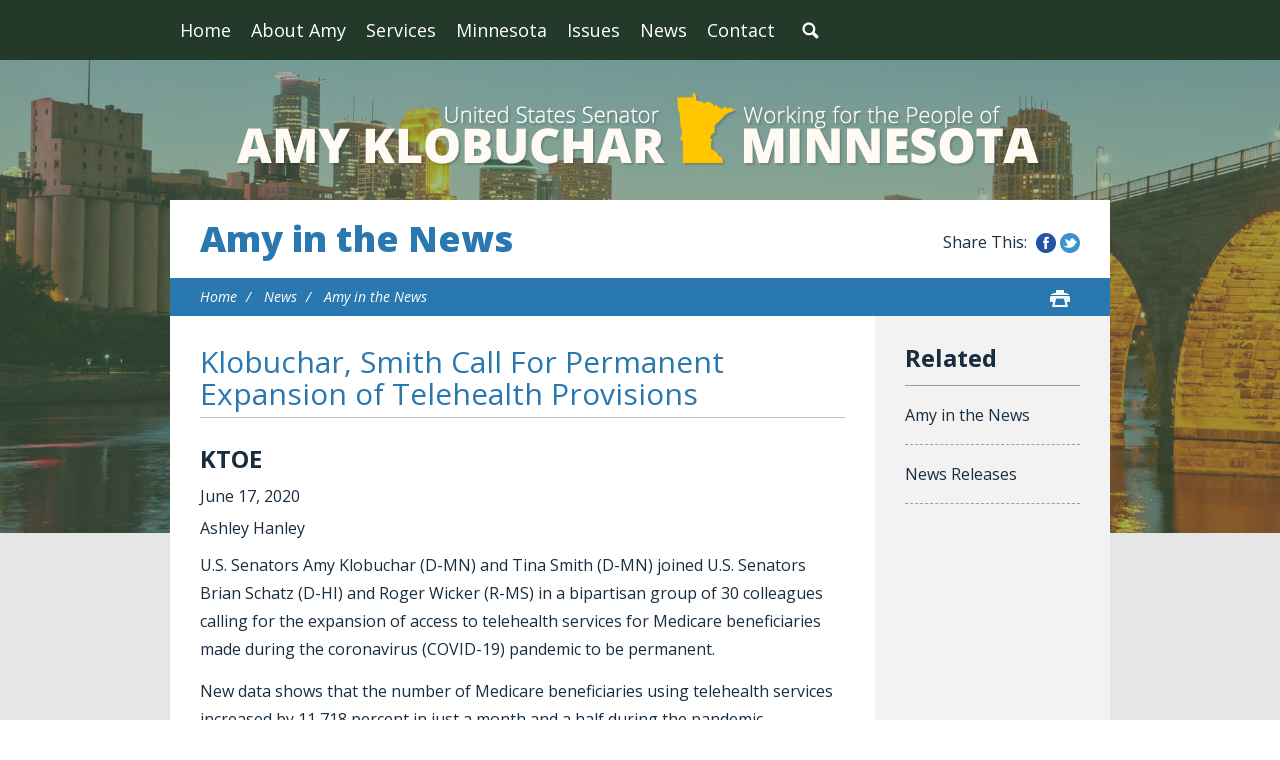

--- FILE ---
content_type: text/html;charset=UTF-8
request_url: https://www.klobuchar.senate.gov/public/index.cfm/2020/6/klobuchar-smith-call-for-permanent-expansion-of-telehealth-provisions
body_size: 8382
content:
<!DOCTYPE html>
<html lang="en">

<head>
		<meta charset="utf-8">

		<title>Klobuchar, Smith Call For Permanent Expansion of Telehealth Provisions - Amy in the News - U.S. Senator Amy Klobuchar</title>

		
			<meta name="datewritten" content="2020-06-17T12:06:00" />
		
		
		
			<meta name="posttype" content="amy-in-the-news" />
		

		
		
		<meta content="width=device-width, initial-scale=1.0" name="viewport" /><meta property="twitter:title" content="Klobuchar, Smith Call For Permanent Expansion of Telehealth Provisions" /><meta property="twitter:description" content="U.S. Senators Amy Klobuchar (D-MN) and Tina Smith (D-MN) joined U.S. Senators Brian Schatz (D-HI) and Roger Wicker (R-MS) in a bipartisan group of 30 colleagues calling for the expansion of access to telehealth services for Medicare beneficiaries made during the coronavirus (COVID-19) pandemic to be permanent.

New data shows that the number of Medicare beneficiaries using telehealth services increased by 11,718 percent in just a month and a half during the pandemic.

&amp;ldquo;Americans have benefited significantly from this expansion of telehealth and have come to rely on its availability,&amp;rdquo; the senators wrote. &amp;ldquo;Congress should expand access to telehealth services on a permanent basis so that telehealth remains an option for all Medicare beneficiaries both now and after the pandemic. Doing so would assure patients that their care will not be interrupted when the pandemic ends. It would also provide certainty to health care providers that the costs to prepare for and use telehealth would be a sound long-term investment.&amp;rdquo;

Earlier this year, Klobuchar and Senator Bob Casey (D-PA) introduced the Advancing Connectivity during the Coronavirus to Ensure Support for Seniors (ACCESS) Act, bipartisan legislation cosponsored by Senator Shelley Moore Capito (R-WV) and endorsed by AARP, that will help protect seniors from risking exposure to the virus when accessing remote health care and connecting with loved ones.  

On March 25, the Senate passed a coronavirus relief package that included two bipartisan pieces of legislation Senator Smith introduced to reauthorize rural and telehealth grant programs. In May, Smith introduced the bipartisan Tele-Mental Health Improvement Act to improve access to tele-mental health care as demand spikes during the coronavirus pandemic. In June, Smith introduced the Health Care at Home Act, which is cosponsored by Klobuchar, to provide telehealth parity for mental and physical health services. This month Senator Smith also introduced the bipartisan Home-Based Tele-mental Health Care Act to establish a tele-mental health demonstration program for people in farming, fishing, and forestry occupations. 

In addition to Klobuchar, Smith, Schatz and Wicker, the letter was also signed by U.S. Senators Ben Cardin (D-MD), Mark Warner (D-VA), Cindy Hyde-Smith (R-MS), Doug Jones (D-AL), Shelley Moore Capito (R-WV), Angus King (I-ME), Bill Cassidy (R-LA), Krysten Sinema (D-AZ), Jeanne Shaheen (D-NH), Susan Collins (R-ME), Jon Tester (D-MT), Mike Rounds (R-SD), Michael Bennet (D-CO), Lisa Murkowski (R-AK), Tim Kaine (D-VA), Tim Scott (R-SC), Jacky Rosen (D-NV), Martha McSally (R-AZ), Maggie Hassan (D-NH), Sheldon Whitehouse (D-RI), Steve Daines (R-MT), Chris Murphy (D-CT), Kevin Cramer (R-ND), Chris Coons (D-CT), Lindsey Graham (R-SC), and Cory Gardner (R-CO).

Full text of the letter can be found HERE and below. 

Dear Majority Leader McConnell and Minority Leader Schumer:

As you continue your work on critical legislation to respond to the COVID-19 crisis, we write to ask that you make permanent the provisions from our bipartisan CONNECT for Health Act that were included in previous COVID-19 legislation.  These provisions have resulted in an important expansion of access to telehealth services for Medicare beneficiaries during the pandemic.

We have long advocated for increasing access to telehealth because of its potential to expand access to health care, reduce costs, and improve health outcomes.  Telehealth has proven to be pivotal for many patients during the current pandemic, ensuring they receive the care they need whi

le reducing the risk of infection and the further spread of COVID-19.  We have all heard from our constituents about how effective and convenient it is.  Expanded Medicare coverage of telehealth services on a permanent basis&amp;mdash;where clinically appropriate and with appropriate guardrails and beneficiary protections in place&amp;mdash;would ensure that telehealth continues to be an option for all Medicare beneficiaries after the pandemic ends.

As you know, the Coronavirus Preparedness and Response Supplemental Appropriations Act, 2020 and the Coronavirus Aid Relief and Economic Security Act included provisions from the CONNECT for Health Act to increase access to telehealth services for Medicare beneficiaries during the COVID-19 pandemic.  Specifically, these laws provide the Secretary of Health and Human Services the authority to waive telehealth requirements under Section 1834(m) of the Social Security Act, allow Federally Qualified Health Centers (FQHCs) and Rural Health Clinics (RHCs) to provide distant site telehealth services, and allow for the use of telehealth to conduct the face-to-face visit required to recertify a patient&amp;rsquo;s eligibility for hospice care.

Because of these new authorities provided by Congress, Medicare has expanded coverage of telehealth services for the duration of the pandemic to include all areas of the country&amp;mdash;as well as allowing a patient&amp;rsquo;s home to serve as an originating site for telehealth.  In addition, more types of health care providers&amp;mdash;including FQHCs and RHCs that provide primary care in rural and underserved areas&amp;mdash;are able to furnish and bill Medicare for telehealth services.  These changes have already contributed to a dramatic increase in the use of telehealth services in Medicare.  Available data show that the number of Medicare beneficiaries using telehealth services during the pandemic increased 11,718 percent in just a month and a half.

Americans have benefited significantly from this expansion of telehealth and have come to rely on its availability.  Congress should expand access to telehealth services on a permanent basis so that telehealth remains an option for all Medicare beneficiaries both now and after the pandemic.  Doing so would assure patients that their care will not be interrupted when the pandemic ends.  It would also provide certainty to health care providers that the costs to prepare for and use telehealth would be a sound long-term investment.

In addition, given the recent flexibilities provided by both Congress and the Centers for Medicare &amp; Medicaid Services and the increased use of telehealth during the pandemic, we believe now is an important time to measure the impact of telehealth on Medicare.  Specifically, the federal government should collect and analyze data on the impact of telehealth on utilization, quality, health outcomes, and spending during the COVID-19 pandemic.  There is currently a scarcity of data available regarding the impact of telehealth on the Medicare program.  This data would assist Congress in crafting additional policies to improve health outcomes and use resources more effectively.

Thank you for your continued leadership during the present crisis.  We look forward to continuing to work together to increase access to telehealth.
" /><meta itemprop="name" content="Klobuchar, Smith Call For Permanent Expansion of Telehealth Provisions" /><meta itemprop="description" content="U.S. Senators Amy Klobuchar (D-MN) and Tina Smith (D-MN) joined U.S. Senators Brian Schatz (D-HI) and Roger Wicker (R-MS) in a bipartisan group of 30 colleagues calling for the expansion of access to telehealth services for Medicare beneficiaries made during the coronavirus (COVID-19) pandemic to be permanent.

New data shows that the number of Medicare beneficiaries using telehealth services increased by 11,718 percent in just a month and a half during the pandemic.

&amp;ldquo;Americans have benefited significantly from this expansion of telehealth and have come to rely on its availability,&amp;rdquo; the senators wrote. &amp;ldquo;Congress should expand access to telehealth services on a permanent basis so that telehealth remains an option for all Medicare beneficiaries both now and after the pandemic. Doing so would assure patients that their care will not be interrupted when the pandemic ends. It would also provide certainty to health care providers that the costs to prepare for and use telehealth would be a sound long-term investment.&amp;rdquo;

Earlier this year, Klobuchar and Senator Bob Casey (D-PA) introduced the Advancing Connectivity during the Coronavirus to Ensure Support for Seniors (ACCESS) Act, bipartisan legislation cosponsored by Senator Shelley Moore Capito (R-WV) and endorsed by AARP, that will help protect seniors from risking exposure to the virus when accessing remote health care and connecting with loved ones.  

On March 25, the Senate passed a coronavirus relief package that included two bipartisan pieces of legislation Senator Smith introduced to reauthorize rural and telehealth grant programs. In May, Smith introduced the bipartisan Tele-Mental Health Improvement Act to improve access to tele-mental health care as demand spikes during the coronavirus pandemic. In June, Smith introduced the Health Care at Home Act, which is cosponsored by Klobuchar, to provide telehealth parity for mental and physical health services. This month Senator Smith also introduced the bipartisan Home-Based Tele-mental Health Care Act to establish a tele-mental health demonstration program for people in farming, fishing, and forestry occupations. 

In addition to Klobuchar, Smith, Schatz and Wicker, the letter was also signed by U.S. Senators Ben Cardin (D-MD), Mark Warner (D-VA), Cindy Hyde-Smith (R-MS), Doug Jones (D-AL), Shelley Moore Capito (R-WV), Angus King (I-ME), Bill Cassidy (R-LA), Krysten Sinema (D-AZ), Jeanne Shaheen (D-NH), Susan Collins (R-ME), Jon Tester (D-MT), Mike Rounds (R-SD), Michael Bennet (D-CO), Lisa Murkowski (R-AK), Tim Kaine (D-VA), Tim Scott (R-SC), Jacky Rosen (D-NV), Martha McSally (R-AZ), Maggie Hassan (D-NH), Sheldon Whitehouse (D-RI), Steve Daines (R-MT), Chris Murphy (D-CT), Kevin Cramer (R-ND), Chris Coons (D-CT), Lindsey Graham (R-SC), and Cory Gardner (R-CO).

Full text of the letter can be found HERE and below. 

Dear Majority Leader McConnell and Minority Leader Schumer:

As you continue your work on critical legislation to respond to the COVID-19 crisis, we write to ask that you make permanent the provisions from our bipartisan CONNECT for Health Act that were included in previous COVID-19 legislation.  These provisions have resulted in an important expansion of access to telehealth services for Medicare beneficiaries during the pandemic.

We have long advocated for increasing access to telehealth because of its potential to expand access to health care, reduce costs, and improve health outcomes.  Telehealth has proven to be pivotal for many patients during the current pandemic, ensuring they receive the care they need whi

le reducing the risk of infection and the further spread of COVID-19.  We have all heard from our constituents about how effective and convenient it is.  Expanded Medicare coverage of telehealth services on a permanent basis&amp;mdash;where clinically appropriate and with appropriate guardrails and beneficiary protections in place&amp;mdash;would ensure that telehealth continues to be an option for all Medicare beneficiaries after the pandemic ends.

As you know, the Coronavirus Preparedness and Response Supplemental Appropriations Act, 2020 and the Coronavirus Aid Relief and Economic Security Act included provisions from the CONNECT for Health Act to increase access to telehealth services for Medicare beneficiaries during the COVID-19 pandemic.  Specifically, these laws provide the Secretary of Health and Human Services the authority to waive telehealth requirements under Section 1834(m) of the Social Security Act, allow Federally Qualified Health Centers (FQHCs) and Rural Health Clinics (RHCs) to provide distant site telehealth services, and allow for the use of telehealth to conduct the face-to-face visit required to recertify a patient&amp;rsquo;s eligibility for hospice care.

Because of these new authorities provided by Congress, Medicare has expanded coverage of telehealth services for the duration of the pandemic to include all areas of the country&amp;mdash;as well as allowing a patient&amp;rsquo;s home to serve as an originating site for telehealth.  In addition, more types of health care providers&amp;mdash;including FQHCs and RHCs that provide primary care in rural and underserved areas&amp;mdash;are able to furnish and bill Medicare for telehealth services.  These changes have already contributed to a dramatic increase in the use of telehealth services in Medicare.  Available data show that the number of Medicare beneficiaries using telehealth services during the pandemic increased 11,718 percent in just a month and a half.

Americans have benefited significantly from this expansion of telehealth and have come to rely on its availability.  Congress should expand access to telehealth services on a permanent basis so that telehealth remains an option for all Medicare beneficiaries both now and after the pandemic.  Doing so would assure patients that their care will not be interrupted when the pandemic ends.  It would also provide certainty to health care providers that the costs to prepare for and use telehealth would be a sound long-term investment.

In addition, given the recent flexibilities provided by both Congress and the Centers for Medicare &amp; Medicaid Services and the increased use of telehealth during the pandemic, we believe now is an important time to measure the impact of telehealth on Medicare.  Specifically, the federal government should collect and analyze data on the impact of telehealth on utilization, quality, health outcomes, and spending during the COVID-19 pandemic.  There is currently a scarcity of data available regarding the impact of telehealth on the Medicare program.  This data would assist Congress in crafting additional policies to improve health outcomes and use resources more effectively.

Thank you for your continued leadership during the present crisis.  We look forward to continuing to work together to increase access to telehealth.
" /><meta itemprop="url" content="https://www.klobuchar.senate.gov/public/index.cfm/2020/6/klobuchar-smith-call-for-permanent-expansion-of-telehealth-provisions" /><meta property="og:site_name" content="U.S. Senator Amy Klobuchar" /><meta property="og:type" content="article" /><meta property="og:title" content="Klobuchar, Smith Call For Permanent Expansion of Telehealth Provisions" /><meta property="og:description" content="U.S. Senators Amy Klobuchar (D-MN) and Tina Smith (D-MN) joined U.S. Senators Brian Schatz (D-HI) and Roger Wicker (R-MS) in a bipartisan group of 30 colleagues calling for the expansion of access to telehealth services for Medicare beneficiaries made during the coronavirus (COVID-19) pandemic to be permanent.

New data shows that the number of Medicare beneficiaries using telehealth services increased by 11,718 percent in just a month and a half during the pandemic.

&amp;ldquo;Americans have benefited significantly from this expansion of telehealth and have come to rely on its availability,&amp;rdquo; the senators wrote. &amp;ldquo;Congress should expand access to telehealth services on a permanent basis so that telehealth remains an option for all Medicare beneficiaries both now and after the pandemic. Doing so would assure patients that their care will not be interrupted when the pandemic ends. It would also provide certainty to health care providers that the costs to prepare for and use telehealth would be a sound long-term investment.&amp;rdquo;

Earlier this year, Klobuchar and Senator Bob Casey (D-PA) introduced the Advancing Connectivity during the Coronavirus to Ensure Support for Seniors (ACCESS) Act, bipartisan legislation cosponsored by Senator Shelley Moore Capito (R-WV) and endorsed by AARP, that will help protect seniors from risking exposure to the virus when accessing remote health care and connecting with loved ones.  

On March 25, the Senate passed a coronavirus relief package that included two bipartisan pieces of legislation Senator Smith introduced to reauthorize rural and telehealth grant programs. In May, Smith introduced the bipartisan Tele-Mental Health Improvement Act to improve access to tele-mental health care as demand spikes during the coronavirus pandemic. In June, Smith introduced the Health Care at Home Act, which is cosponsored by Klobuchar, to provide telehealth parity for mental and physical health services. This month Senator Smith also introduced the bipartisan Home-Based Tele-mental Health Care Act to establish a tele-mental health demonstration program for people in farming, fishing, and forestry occupations. 

In addition to Klobuchar, Smith, Schatz and Wicker, the letter was also signed by U.S. Senators Ben Cardin (D-MD), Mark Warner (D-VA), Cindy Hyde-Smith (R-MS), Doug Jones (D-AL), Shelley Moore Capito (R-WV), Angus King (I-ME), Bill Cassidy (R-LA), Krysten Sinema (D-AZ), Jeanne Shaheen (D-NH), Susan Collins (R-ME), Jon Tester (D-MT), Mike Rounds (R-SD), Michael Bennet (D-CO), Lisa Murkowski (R-AK), Tim Kaine (D-VA), Tim Scott (R-SC), Jacky Rosen (D-NV), Martha McSally (R-AZ), Maggie Hassan (D-NH), Sheldon Whitehouse (D-RI), Steve Daines (R-MT), Chris Murphy (D-CT), Kevin Cramer (R-ND), Chris Coons (D-CT), Lindsey Graham (R-SC), and Cory Gardner (R-CO).

Full text of the letter can be found HERE and below. 

Dear Majority Leader McConnell and Minority Leader Schumer:

As you continue your work on critical legislation to respond to the COVID-19 crisis, we write to ask that you make permanent the provisions from our bipartisan CONNECT for Health Act that were included in previous COVID-19 legislation.  These provisions have resulted in an important expansion of access to telehealth services for Medicare beneficiaries during the pandemic.

We have long advocated for increasing access to telehealth because of its potential to expand access to health care, reduce costs, and improve health outcomes.  Telehealth has proven to be pivotal for many patients during the current pandemic, ensuring they receive the care they need whi

le reducing the risk of infection and the further spread of COVID-19.  We have all heard from our constituents about how effective and convenient it is.  Expanded Medicare coverage of telehealth services on a permanent basis&amp;mdash;where clinically appropriate and with appropriate guardrails and beneficiary protections in place&amp;mdash;would ensure that telehealth continues to be an option for all Medicare beneficiaries after the pandemic ends.

As you know, the Coronavirus Preparedness and Response Supplemental Appropriations Act, 2020 and the Coronavirus Aid Relief and Economic Security Act included provisions from the CONNECT for Health Act to increase access to telehealth services for Medicare beneficiaries during the COVID-19 pandemic.  Specifically, these laws provide the Secretary of Health and Human Services the authority to waive telehealth requirements under Section 1834(m) of the Social Security Act, allow Federally Qualified Health Centers (FQHCs) and Rural Health Clinics (RHCs) to provide distant site telehealth services, and allow for the use of telehealth to conduct the face-to-face visit required to recertify a patient&amp;rsquo;s eligibility for hospice care.

Because of these new authorities provided by Congress, Medicare has expanded coverage of telehealth services for the duration of the pandemic to include all areas of the country&amp;mdash;as well as allowing a patient&amp;rsquo;s home to serve as an originating site for telehealth.  In addition, more types of health care providers&amp;mdash;including FQHCs and RHCs that provide primary care in rural and underserved areas&amp;mdash;are able to furnish and bill Medicare for telehealth services.  These changes have already contributed to a dramatic increase in the use of telehealth services in Medicare.  Available data show that the number of Medicare beneficiaries using telehealth services during the pandemic increased 11,718 percent in just a month and a half.

Americans have benefited significantly from this expansion of telehealth and have come to rely on its availability.  Congress should expand access to telehealth services on a permanent basis so that telehealth remains an option for all Medicare beneficiaries both now and after the pandemic.  Doing so would assure patients that their care will not be interrupted when the pandemic ends.  It would also provide certainty to health care providers that the costs to prepare for and use telehealth would be a sound long-term investment.

In addition, given the recent flexibilities provided by both Congress and the Centers for Medicare &amp; Medicaid Services and the increased use of telehealth during the pandemic, we believe now is an important time to measure the impact of telehealth on Medicare.  Specifically, the federal government should collect and analyze data on the impact of telehealth on utilization, quality, health outcomes, and spending during the COVID-19 pandemic.  There is currently a scarcity of data available regarding the impact of telehealth on the Medicare program.  This data would assist Congress in crafting additional policies to improve health outcomes and use resources more effectively.

Thank you for your continued leadership during the present crisis.  We look forward to continuing to work together to increase access to telehealth.
" /><meta property="og:url" content="https://www.klobuchar.senate.gov/public/index.cfm/2020/6/klobuchar-smith-call-for-permanent-expansion-of-telehealth-provisions" />
		
		
		<link rel="stylesheet" type="text/css" href="/public/vendor/_skins/klobuchar2016/lib/bootstrap/css/bootstrap.min.css?cb=146240EB5DA8AADB725192227946777D08CE3328808A05D503E0827692654570"  /><link rel="stylesheet" type="text/css" href="//fonts.googleapis.com/css?family=Open+Sans:300,300i,400,400i,600,600i,700,700i,800,800i"  /><link rel="stylesheet" type="text/css" href="/public/_resources/stylesheets/factory.css?cb=146240EB5DA8AADB725192227946777D08CE3328808A05D503E0827692654570"  /><link rel="stylesheet" type="text/css" href="/public/vendor/_skins/klobuchar2016/css/menu.css?cb=146240EB5DA8AADB725192227946777D08CE3328808A05D503E0827692654570"  /><link rel="stylesheet" type="text/css" href="/public/vendor/_skins/klobuchar2016/css/template.css?cb=146240EB5DA8AADB725192227946777D08CE3328808A05D503E0827692654570"  /><link rel="stylesheet" type="text/css" href="/public/vendor/_skins/klobuchar2016/css/apps.css?cb=146240EB5DA8AADB725192227946777D08CE3328808A05D503E0827692654570"  /><link rel="stylesheet" type="text/css" href="/public/vendor/_skins/klobuchar2016/css/home.css?cb=146240EB5DA8AADB725192227946777D08CE3328808A05D503E0827692654570"  /><link rel="stylesheet" type="text/css" href="/public/vendor/_skins/klobuchar2016/js/magnific-popup/magnific-popup.css?cb=146240EB5DA8AADB725192227946777D08CE3328808A05D503E0827692654570"  /><link rel="stylesheet" type="text/css" href="/public/vendor/_skins/klobuchar2016/js/owl-carousel/owl.carousel.css?cb=146240EB5DA8AADB725192227946777D08CE3328808A05D503E0827692654570"  /><link rel="stylesheet" type="text/css" href="/public/vendor/_skins/klobuchar2016/js/owl-carousel/owl.theme.css?cb=146240EB5DA8AADB725192227946777D08CE3328808A05D503E0827692654570"  />
		<script src="//cdnjs.cloudflare.com/ajax/libs/html5shiv/3.7.3/html5shiv.min.js" ></script><script src="/public/vendor/_skins/klobuchar2016/js/jquery-1.11.1.min.js" ></script><script src="/public/vendor/_skins/klobuchar2016/js/jquery-migrate-1.2.1.min.js" ></script><script src="/public/_resources/jscripts/jquery.form.20140218.min.js" ></script><script src="/public/_resources/jscripts/jquery.printelement.min.js" ></script><script src="/public/vendor/_skins/klobuchar2016/lib/bootstrap/js/bootstrap.min.js" ></script><script src="/public/vendor/_skins/klobuchar2016/js/jquery.touchSwipe.min.js" ></script><script src="/public/vendor/_skins/klobuchar2016/js/jquery.timer.js" ></script><script src="/public/vendor/_skins/klobuchar2016/js/default.js" ></script><script src="/public/vendor/_skins/klobuchar2016/js/magnific-popup/jquery.magnific-popup.min.js" ></script><script src="/public/vendor/_skins/klobuchar2016/js/owl-carousel/owl.carousel.js" ></script><script src="/public/vendor/_skins/klobuchar2016/js/jquery.menu-aim.js" ></script>
		

		<!-- Site Search Duplicate Prevention -->
		
			<link rel="canonical" href="https://www.klobuchar.senate.gov/public/index.cfm/2020/6/klobuchar-smith-call-for-permanent-expansion-of-telehealth-provisions" />
		

		
		
		<!-- End Site Search Duplicate Prevention -->
		
</head>

<body id="page_amy-in-the-news" class="seed-3">
	
	
	
	<div id="body">
		<div class="body-wrapper">
			<div id="body-content">
			
				<div id="masthead">
					<div id="masthead-top">
						<div class="container clearfix">
							<div id="mainnav" class="hidden-print">
								<div class="">
									<div id="mainmenu" class="clearfix">
										<div id="mainmenu-inner">
											<div id="mainmenu-nav">
												
												<a href="#" class="clearfix" id="mainnav-button" data-target="#mainnav-collapse">
													<div class="button-text pull-left">Menu</div>
													<div class="button-image pull-right"></div>
												</a>
											</div>
											<div id="mainnav-collapse">
												<nav>
													
	
	
	
	
	
	
	
	
	
	
	
	
	
	
	
	
	<div class="nav-panel nav-panel-level-1">
		<div class="nav-item odd first"><a href="/public/index.cfm/">Home</a></div>
		
			
				
	
	
	
	
	
	
	
	
	
	
	
			
			<div class="nav-item nav-about-amy even dropdown">
				<div class="nav-toggle"><a href="/public/index.cfm/about-amy">About Amy</a><button class="collapsed" data-toggle="collapse" data-target="#nav-1-1"><b class="glyphicon"></b><span class="sr-only">Toggle Submenu</span></button></a></div>
				
					<div id="nav-1-1" class="collapse">
	
	
	
	
	
		<div class="nav-panel nav-panel-level-2">
			
				
				<div class="nav-item odd first">
					<a href="/public/index.cfm/biography">Biography</a>
					
				</div>
			
				
				<div class="nav-item even">
					<a href="/public/index.cfm/committee-assignments">Committee Assignments</a>
					
				</div>
			
		</div>
	
	
</div>
				
			</div>
		
			
				
	
	
	
	
	
	
	
	
	
	
	
			
			<div class="nav-item nav-services odd dropdown">
				<div class="nav-toggle"><a href="/public/index.cfm/services">Services</a><button class="collapsed" data-toggle="collapse" data-target="#nav-1-2"><b class="glyphicon"></b><span class="sr-only">Toggle Submenu</span></button></a></div>
				
					<div id="nav-1-2" class="collapse">
	
	
	
	
	
		<div class="nav-panel nav-panel-level-2">
			
				
				<div class="nav-item odd first">
					<a href="/public/index.cfm/help-with-federal-agencies">Helping with Federal Agencies</a>
					
				</div>
			
				
				<div class="nav-item even">
					<a href="/public/index.cfm/federal-grant-assistance">Helping with Federal Grants</a>
					
				</div>
			
				
				<div class="nav-item odd">
					<a href="/public/index.cfm/cutting-through-government-red-tape">Cutting Through Government Red Tape</a>
					
				</div>
			
				
				<div class="nav-item even">
					<a href="/public/index.cfm/doing-right-by-our-veterans">Doing Right by Our Veterans</a>
					
				</div>
			
				
				<div class="nav-item odd">
					<a href="/public/index.cfm/supporting families and children through immigration and adoption">Supporting Families and Children Through Immigration and Adoption</a>
					
				</div>
			
				
				<div class="nav-item even">
					<a href="/public/index.cfm/providing-assistance-with-passports">Providing Assistance with Passports</a>
					
				</div>
			
				
				<div class="nav-item odd">
					<a href="/public/index.cfm/flag-requests">Requesting Flags</a>
					
				</div>
			
				
				<div class="nav-item even">
					<a href="/public/index.cfm/recognition">Providing Letters of Recognition</a>
					
				</div>
			
				
				<div class="nav-item odd">
					<a href="/public/index.cfm/military-academy-nominations">Military Academy Nominations</a>
					
				</div>
			
				
				<div class="nav-item even">
					<a href="/public/index.cfm/minnesota-mornings">Minnesota Mornings in Washington, D.C.</a>
					
				</div>
			
				
				<div class="nav-item odd">
					<a href="/public/index.cfm/internships-and-page-program">Internships</a>
					
				</div>
			
				
				<div class="nav-item even">
					<a href="/public/index.cfm/visiting-washington-d-c">Visiting Washington, D.C.</a>
					
				</div>
			
				
				<div class="nav-item odd">
					<a href="/public/index.cfm/congressionally-directed-spending-fy-2026-redirect">Congressionally Directed Spending FY 2026</a>
					
				</div>
			
				
				<div class="nav-item even">
					<a href="/public/index.cfm/programmatic-appropriations-fy-2026-redirect">Programmatic Appropriations FY 2026</a>
					
				</div>
			
		</div>
	
	
</div>
				
			</div>
		
			
				
	
	
	
	
	
	
	
	
	
	
	
			
			<div class="nav-item nav-minnesota even dropdown">
				<div class="nav-toggle"><a href="/public/index.cfm/minnesota">Minnesota</a><button class="collapsed" data-toggle="collapse" data-target="#nav-1-3"><b class="glyphicon"></b><span class="sr-only">Toggle Submenu</span></button></a></div>
				
					<div id="nav-1-3" class="collapse">
	
	
	
	
	
		<div class="nav-panel nav-panel-level-2">
			
				
				<div class="nav-item odd first">
					<a href="/public/index.cfm/amy-s-work-across-minnesota">Amy’s Work Across Minnesota Counties</a>
					
				</div>
			
		</div>
	
	
</div>
				
			</div>
		
			
				
	
	
	
	
	
	
	
	
	
	
	
			
			<div class="nav-item nav-issues odd dropdown">
				<div class="nav-toggle"><a href="/public/index.cfm/issues">Issues</a><button class="collapsed" data-toggle="collapse" data-target="#nav-1-4"><b class="glyphicon"></b><span class="sr-only">Toggle Submenu</span></button></a></div>
				
					<div id="nav-1-4" class="collapse">
	
	
	
	
	
		<div class="nav-panel nav-panel-level-2">
			
				
				<div class="nav-item odd first">
					<a href="/public/index.cfm/current-legislation">Current Legislation</a>
					
				</div>
			
				
				<div class="nav-item even">
					<a href="/public/index.cfm/jobs-and-the-economy">Jobs and the Economy</a>
					
				</div>
			
				
				<div class="nav-item odd">
					<a href="/public/index.cfm/agriculture-rural-communities">Agriculture & Rural Communities</a>
					
				</div>
			
				
				<div class="nav-item even">
					<a href="/public/index.cfm/homegrown-energy-environment-natural-resources">Environment, Climate Change, Homegrown Energy and Natural Resources</a>
					
				</div>
			
				
				<div class="nav-item odd">
					<a href="/public/index.cfm/health-care">Health Care</a>
					
				</div>
			
				
				<div class="nav-item even">
					<a href="/public/index.cfm/national-security">National Security</a>
					
				</div>
			
				
				<div class="nav-item odd">
					<a href="/public/index.cfm/veterans">Veterans, Service Members, and Their Families</a>
					
				</div>
			
				
				<div class="nav-item even">
					<a href="/public/index.cfm/ethics-and-democracy">Civil Rights, Public Trust, and Democracy</a>
					
				</div>
			
				
				<div class="nav-item odd">
					<a href="/public/index.cfm/seniors">Seniors</a>
					
				</div>
			
				
				<div class="nav-item even">
					<a href="/public/index.cfm/families-children">Families and Children</a>
					
				</div>
			
				
				<div class="nav-item odd">
					<a href="/public/index.cfm/education">Education</a>
					
				</div>
			
				
				<div class="nav-item even">
					<a href="/public/index.cfm/safety">Public Safety and Criminal Justice Reform</a>
					
				</div>
			
				
				<div class="nav-item odd">
					<a href="/public/index.cfm/consumer-protection">Consumer Protection</a>
					
				</div>
			
				
				<div class="nav-item even">
					<a href="/public/index.cfm/immigration">Immigration</a>
					
				</div>
			
				
				<div class="nav-item odd">
					<a href="/public/index.cfm/competition-policy">Competition Policy</a>
					
				</div>
			
		</div>
	
	
</div>
				
			</div>
		
			
				
	
	
	
	
	
	
	
	
	
	
	
			
			<div class="nav-item nav-news even active dropdown">
				<div class="nav-toggle"><a href="/public/index.cfm/news">News</a><button class="collapsed" data-toggle="collapse" data-target="#nav-1-5"><b class="glyphicon"></b><span class="sr-only">Toggle Submenu</span></button></a></div>
				
					<div id="nav-1-5" class="collapse">
	
	
	
	
	
		<div class="nav-panel nav-panel-level-2">
			
				
				<div class="nav-item odd first active">
					<a href="/public/index.cfm/amy-in-the-news">Amy in the News</a>
					
				</div>
			
				
				<div class="nav-item even">
					<a href="/public/index.cfm/news-releases">News Releases</a>
					
				</div>
			
		</div>
	
	
</div>
				
			</div>
		
			
				
	
	
	
	
	
	
	
	
	
	
	
			
			<div class="nav-item nav-contact odd last dropdown">
				<div class="nav-toggle"><a href="/public/index.cfm/contact">Contact</a><button class="collapsed" data-toggle="collapse" data-target="#nav-1-6"><b class="glyphicon"></b><span class="sr-only">Toggle Submenu</span></button></a></div>
				
					<div id="nav-1-6" class="collapse">
	
	
	
	
	
		<div class="nav-panel nav-panel-level-2">
			
				
				<div class="nav-item odd first">
					<a href="/public/index.cfm/offices">Offices</a>
					
				</div>
			
				
				<div class="nav-item even">
					<a href="/public/index.cfm/email-amy">Email Amy</a>
					
				</div>
			
				
				<div class="nav-item odd">
					<a href="/public/index.cfm/contact-casework">Casework Contact</a>
					
				</div>
			
		</div>
	
	
</div>
				
			</div>
		
	</div>
	

												</nav>
												<script type="text/javascript">
												$(function() {
													// $("#mainnav-collapse .collapse .nav-panel").each(function(i, el) {
													// 	console.log(el, el.scrollWidth);
													// });
													$("#mainnav-collapse .nav-panel-level-1").menuAim({
														rowSelector: "> .nav-item"
														, submenuSelector: " .dropdown"
														, submenuDirection: "below"
														, activate: function(el) {
															var $el = $(el);
															var $sub = $el.find(">.collapse");
															var $toggle = $el.find(">.nav-toggle");
															var $panel = $sub.find(">.nav-panel");
															$sub.addClass("over")
															if($sub.length > 0) {
																$toggle.addClass("on");
															}
														}
														, deactivate: function(el) {
															$(el).find(">.collapse").removeClass("over");
															$(el).find(">.nav-toggle").removeClass("on");
														}
														, exitMenu: function() {
															return true;
														}
													});
												});
											</script>
												<div id="mainmenu-search">
													<a class="dropdown-toggle" id="search-toggle" href="/public/index.cfm/search" data-toggle="dropdown"><span>Search</span></a>
													<div class="dropdown-menu">
														<form class="navbar-search" action="/public/index.cfm/search" if="SiteSearch">
															<div class="input-group">
																<input type="text" id="search-field" name="q" class="form-control" placeholder="Search" />
																<input type="hidden" name="p" value="search" />
																<input type="hidden" name="rc" value="1" />
																<input type="hidden" name="filter" value="0" />
																<span class="input-group-btn">
																	<button class="btn" type="submit">Search</button>
																</span>
															</div>
														</form>
													</div>
												</div>
												<script type="text/javascript">
												$(function(){
													//$('##mainnav').overflowmenu();
													$("#search-toggle").on("click", function(e){
														var self=this;
														setTimeout(function(){
															if($(self).parent().hasClass("open")){
																$(self).siblings(".dropdown-menu").find("input[type=text]").get(0).focus();
															}
														}, 10)
													});
													$("#search-field").on("click", function(event) {
														event.stopPropagation();
													})
												});
												</script>
											</div>
											<script type="text/javascript">
											$("#mainnav-button").click(function(event){
												event.preventDefault();
												$($(this).attr('data-target')).toggleClass('open');
											})
											</script>
										</div>
									</div>
								</div>
							</div>
							
							
						</div>
					</div>
				</div>
				
				<div id="body-inner">
					
						
							<!-- replace non-SSL with SSL for internal links -->
							








	



	



	



	
	



	




<div class="site-background">

<div id="masthead-title">
	<div class="container">
		<div class="brand">
			<a href="/public/index.cfm/home"><span class="line1">Amy Klobuchar</span><span class="line2">U.S. Senator for Minnesota</span></a>
		</div> 
	</div>
</div>

<div class="lay-copy with-sidebar">
	<div class="container">
		<div id="page-body">
			
			
				<div id="page-header">
					<h1><a href="/public/index.cfm/amy-in-the-news">Amy in the News</a></h1>
					<div id="page-header-share" class="hidden-xs hidden-print">
						<div class="facebook"><a href="#" class="share-link-facebook">Share this on Facebook</a></div>
						<div class="twitter"><a href="#" class="share-link-twitter">Share this on Twitter</a></div>
					</div>
				</div>
			
			
				<div id="page-controls" class="clearfix">
					<ul class="breadcrumb hidden-print">
						
						
							<li>
								<a href="/public/index.cfm/home">Home</a>
								<span class="divider"></span>
							</li>
						
							<li>
								<a href="/public/index.cfm/news">News</a>
								<span class="divider"></span>
							</li>
						
							<li>
								<a href="/public/index.cfm/amy-in-the-news">Amy in the News</a>
								
							</li>
						
					</ul>
					
						<div class="pageactions hidden-print">

							<div class="pageaction hidden-xs">
								<a href="javascript:window.print();" class="print"><span>Print</span></a>
							</div>
						</div>
						
						<script type="text/javascript">
							jQuery(function(){
/*
								var shareButton = jQuery('.pageactions .share');
								var shareButtonDropdown = shareButton.parent().find('.share-buttons');
*/
								var printButton = jQuery('.pageactions .print');
/*
								shareButton.click(function(e){
									e.preventDefault();
									shareButtonDropdown.toggleClass('is-visible');
								});
*/
								printButton.click(function(e){
									e.preventDefault();
									window.print();
								});
							});
						</script>
					
				</div>
			
			
			<div id="content">
				<div id="content-inner" class="clearfix">
					<div id="copy">
						<div id="copy-inner">
							<div id="copy-content">
								




<div id="group_eeef4dca-0a98-4c01-ba7b-14381139af14" class="pagegroup pagegroup_posttypes odd first last">
	
		




<div class="section posttypelayout_monthyear">




<div class="element element_posttypes">





<article class="post clearfix" id="post_4FD5AFB5-358D-4012-B668-3F5BF6ACE026">

<a name="4FD5AFB5-358D-4012-B668-3F5BF6ACE026"></a>

<div class="header">
<h1 class="title"><a href="/public/index.cfm/amy-in-the-news?ID=4FD5AFB5-358D-4012-B668-3F5BF6ACE026">Klobuchar, Smith Call For Permanent Expansion of Telehealth Provisions</a></h1>
<h2 class="subtitle">KTOE</h2>
	

	
		<h4>
			
				<span class="date">
		
		
			
		
		<span class="month">June</span> <span class="day">17</span>, <span class="year">2020</span></span>
				
			
		</h4>
	

	
</div>
<div class="post-body">
<div class="content">
	
	
	
	
	<h5 class="byline">Ashley Hanley</h5>
	
	
		
		<div class="post-content"><p>U.S. Senators Amy Klobuchar (D-MN) and Tina Smith (D-MN) joined U.S. Senators Brian Schatz (D-HI) and Roger Wicker (R-MS) in a bipartisan group of 30 colleagues calling for the expansion of access to telehealth services for Medicare beneficiaries made during the&nbsp;coronavirus (COVID-19) pandemic&nbsp;to be permanent.<u></u><u></u></p>
<p>New data shows that the number of Medicare beneficiaries using telehealth services increased by 11,718 percent in just a month and a half during the pandemic.<u></u><u></u></p>
<p><b>&ldquo;Americans have benefited significantly from this expansion of telehealth and have come to rely on its availability,&rdquo;&nbsp;</b>the senators wrote.<b>&nbsp;&ldquo;Congress should expand access to telehealth services on a permanent basis so that telehealth remains an option for all Medicare beneficiaries both now and after the pandemic. Doing so would assure patients that their care will not be interrupted when the pandemic ends. It would also provide certainty to health care providers that the costs to prepare for and use telehealth would be a sound long-term investment.&rdquo;</b><u></u><u></u></p>
<p>Earlier this year, Klobuchar and Senator Bob Casey (D-PA) introduced the&nbsp;<a href="https://www.klobuchar.senate.gov/public/index.cfm/2020/3/klobuchar-casey-introduce-legislation-to-increase-seniors-virtual-connection-to-health-care-and-community-amidst-coronavirus-outbreak" target="_blank" data-saferedirecturl="https://www.google.com/url?q=https://www.klobuchar.senate.gov/public/index.cfm/2020/3/klobuchar-casey-introduce-legislation-to-increase-seniors-virtual-connection-to-health-care-and-community-amidst-coronavirus-outbreak&amp;source=gmail&amp;ust=1592497660482000&amp;usg=AFQjCNGdzvX4sncMmkb2jcAKAnGGPpRqug"><i>Advancing Connectivity during the Coronavirus to Ensure Support for Seniors (ACCESS) Act</i></a>, bipartisan legislation cosponsored by Senator Shelley Moore Capito (R-WV) and endorsed by AARP, that will help protect seniors from risking exposure to the virus when accessing remote health care and connecting with loved ones.&nbsp;&nbsp;<u></u><u></u></p>
<p>On March 25, the Senate passed a coronavirus relief package that included two bipartisan pieces of legislation&nbsp;Senator Smith introduced to reauthorize&nbsp;rural and telehealth grant programs. In May, Smith introduced the bipartisan&nbsp;<i>Tele-Mental Health Improvement Act t</i>o improve access to tele-mental health care as demand spikes during the coronavirus pandemic. In June, Smith introduced the&nbsp;<i>Health Care at Home Act</i>, which is cosponsored by Klobuchar, to provide telehealth parity for mental and physical health services. This month Senator Smith also introduced the bipartisan&nbsp;<i>Home-Based Tele-mental Health Care Act</i>&nbsp;to establish a tele-mental health demonstration program for people in farming, fishing, and forestry occupations.&nbsp;<u></u><u></u></p>
<p>In addition to Klobuchar, Smith, Schatz and Wicker, the letter was also signed by U.S. Senators Ben Cardin (D-MD), Mark Warner (D-VA), Cindy Hyde-Smith (R-MS), Doug Jones (D-AL), Shelley Moore Capito (R-WV), Angus King (I-ME), Bill Cassidy (R-LA), Krysten Sinema (D-AZ), Jeanne Shaheen (D-NH), Susan Collins (R-ME), Jon Tester (D-MT), Mike Rounds (R-SD), Michael Bennet (D-CO), Lisa Murkowski (R-AK), Tim Kaine (D-VA), Tim Scott (R-SC), Jacky Rosen (D-NV), Martha McSally (R-AZ), Maggie Hassan (D-NH), Sheldon Whitehouse (D-RI), Steve Daines (R-MT), Chris Murphy (D-CT), Kevin Cramer (R-ND), Chris Coons (D-CT), Lindsey Graham (R-SC), and Cory Gardner (R-CO).<u></u><u></u></p>
<p>Full text of the letter can be found&nbsp;<a href="https://www.schatz.senate.gov/imo/media/doc/Letter%20to%20leadership_CONNECT%20for%20Health%20Act_06.12.20.pdf" target="_blank" data-saferedirecturl="https://www.google.com/url?q=https://www.schatz.senate.gov/imo/media/doc/Letter%2520to%2520leadership_CONNECT%2520for%2520Health%2520Act_06.12.20.pdf&amp;source=gmail&amp;ust=1592497660483000&amp;usg=AFQjCNF4HQ-Jn62YP4UdkOPzHPAPz2w_DQ">HERE</a>&nbsp;and below.&nbsp;<u></u><u></u></p>
<p>Dear Majority Leader McConnell and Minority Leader Schumer:<u></u><u></u></p>
<p>As you continue your work on critical legislation to respond to the COVID-19 crisis, we write to ask that you make permanent the provisions from our bipartisan CONNECT for Health Act that were included in previous COVID-19 legislation.&nbsp; These provisions have resulted in an important expansion of access to telehealth services for Medicare beneficiaries during the pandemic.<u></u><u></u></p>
<p>We have long advocated for increasing access to telehealth because of its potential to expand access to health care, reduce costs, and improve health outcomes.&nbsp; Telehealth has proven to be pivotal for many patients during the current pandemic, ensuring they receive the care they need whi<u></u><u></u></p>
<p>le reducing the risk of infection and the further spread of COVID-19.&nbsp; We have all heard from our constituents about how effective and convenient it is.&nbsp; Expanded Medicare coverage of telehealth services on a permanent basis&mdash;where clinically appropriate and with appropriate guardrails and beneficiary protections in place&mdash;would ensure that telehealth continues to be an option for all Medicare beneficiaries after the pandemic ends.<u></u><u></u></p>
<p>As you know, the Coronavirus Preparedness and Response Supplemental Appropriations Act, 2020 and the Coronavirus Aid Relief and Economic Security Act included provisions from the CONNECT for Health Act to increase access to telehealth services for Medicare beneficiaries during the COVID-19 pandemic.&nbsp; Specifically, these laws provide the Secretary of Health and Human Services the authority to waive telehealth requirements under Section 1834(m) of the Social Security Act, allow Federally Qualified Health Centers (FQHCs) and Rural Health Clinics (RHCs) to provide distant site telehealth services, and allow for the use of telehealth to conduct the face-to-face visit required to recertify a patient&rsquo;s eligibility for hospice care.<u></u><u></u></p>
<p>Because of these new authorities provided by Congress, Medicare has expanded coverage of telehealth services for the duration of the pandemic to include all areas of the country&mdash;as well as allowing a patient&rsquo;s home to serve as an originating site for telehealth.&nbsp; In addition, more types of health care providers&mdash;including FQHCs and RHCs that provide primary care in rural and underserved areas&mdash;are able to furnish and bill Medicare for telehealth services.&nbsp; These changes have already contributed to a dramatic increase in the use of telehealth services in Medicare.&nbsp; Available data show that the number of Medicare beneficiaries using telehealth services during the pandemic increased 11,718 percent in just a month and a half.<u></u><u></u></p>
<p>Americans have benefited significantly from this expansion of telehealth and have come to rely on its availability.&nbsp; Congress should expand access to telehealth services on a permanent basis so that telehealth remains an option for all Medicare beneficiaries both now and after the pandemic.&nbsp; Doing so would assure patients that their care will not be interrupted when the pandemic ends.&nbsp; It would also provide certainty to health care providers that the costs to prepare for and use telehealth would be a sound long-term investment.<u></u><u></u></p>
<p>In addition, given the recent flexibilities provided by both Congress and the Centers for Medicare &amp; Medicaid Services and the increased use of telehealth during the pandemic, we believe now is an important time to measure the impact of telehealth on Medicare.&nbsp; Specifically, the federal government should collect and analyze data on the impact of telehealth on utilization, quality, health outcomes, and spending during the COVID-19 pandemic.&nbsp; There is currently a scarcity of data available regarding the impact of telehealth on the Medicare program.&nbsp; This data would assist Congress in crafting additional policies to improve health outcomes and use resources more effectively.<u></u><u></u></p>
<p>Thank you for your continued leadership during the present crisis.&nbsp; We look forward to continuing to work together to increase access to telehealth.</p></div>
		
		
		
			<div class="nodecontents">






</div>
		
	
</div>

<div class="clear"></div>
	
	









<div class="foot clear clearfix">
	<p class="permalink">Permalink: <a href="https://www.klobuchar.senate.gov/public/index.cfm/2020/6/klobuchar-smith-call-for-permanent-expansion-of-telehealth-provisions">https://www.klobuchar.senate.gov/public/index.cfm/2020/6/klobuchar-smith-call-for-permanent-expansion-of-telehealth-provisions</a></p>
	
	

</div>

</div>

</article>


</div>

</div>
</div>


							</div>
						</div>
					</div>
					
					<div id="sidebar-psuedo"></div>
					<div id="sidebar" class="hidden-print show-related"><div id="sidebar-inner">
						 
							
							
								<ul id="related-links" class="list-unstyled">
									
									
										<li class="nav_amy-in-the-news even active"><a href="/public/index.cfm/amy-in-the-news">Amy in the News</a></li>
									
										<li class="nav_news-releases odd last"><a href="/public/index.cfm/news-releases">News Releases</a></li>
									
								</ul>
							
						
						
						
					</div></div>
				</div>
			</div>
		</div>
	</div>
</div>

</div>


						
					
				</div>
				
				<div id="footer" class="hidden-print">
					<div id="footer-inner" class="clearfix">
						<div class="footer-top">
							<div class="container">
								<div id="footer-content">
									
			
				
				<div class="module" id="quicklinks">
					<div class="quicklinks">
	

	
	
	
	
	
	
	
	
	
	
	
	
	
	<div class="footer-menu-wrapper">
		
			<div class="footer-menu-column odd first">
				<div class="footer-menu-header"><a href="/public/index.cfm/about-amy">About Amy</a></div>
				
	
	
	
	
	
	
	
	
	
	
	
				
				<ul class="footer-nav">
					
						<li class="odd first"><a href="/public/index.cfm/biography">Biography</a></li>
					
						<li class="even last"><a href="/public/index.cfm/committee-assignments">Committee Assignments</a></li>
					
				</ul>
				
			</div>
		
			<div class="footer-menu-column even">
				<div class="footer-menu-header"><a href="/public/index.cfm/services">Services</a></div>
				
	
	
	
	
	
	
	
	
	
	
	
				
				<ul class="footer-nav">
					
						<li class="odd first"><a href="/public/index.cfm/help-with-federal-agencies">Helping with Federal Agencies</a></li>
					
						<li class="even"><a href="/public/index.cfm/federal-grant-assistance">Helping with Federal Grants</a></li>
					
						<li class="odd"><a href="/public/index.cfm/cutting-through-government-red-tape">Cutting Through Government Red Tape</a></li>
					
						<li class="even"><a href="/public/index.cfm/doing-right-by-our-veterans">Doing Right by Our Veterans</a></li>
					
						<li class="odd"><a href="/public/index.cfm/supporting families and children through immigration and adoption">Supporting Families and Children Through Immigration and Adoption</a></li>
					
						<li class="even"><a href="/public/index.cfm/providing-assistance-with-passports">Providing Assistance with Passports</a></li>
					
						<li class="odd"><a href="/public/index.cfm/flag-requests">Requesting Flags</a></li>
					
						<li class="even"><a href="/public/index.cfm/recognition">Providing Letters of Recognition</a></li>
					
						<li class="odd"><a href="/public/index.cfm/military-academy-nominations">Military Academy Nominations</a></li>
					
						<li class="even"><a href="/public/index.cfm/minnesota-mornings">Minnesota Mornings in Washington, D.C.</a></li>
					
						<li class="odd"><a href="/public/index.cfm/internships-and-page-program">Internships</a></li>
					
						<li class="even"><a href="/public/index.cfm/visiting-washington-d-c">Visiting Washington, D.C.</a></li>
					
						<li class="odd"><a href="/public/index.cfm/congressionally-directed-spending-fy-2026-redirect">Congressionally Directed Spending FY 2026</a></li>
					
						<li class="even last"><a href="/public/index.cfm/programmatic-appropriations-fy-2026-redirect">Programmatic Appropriations FY 2026</a></li>
					
				</ul>
				
			</div>
		
			<div class="footer-menu-column odd">
				<div class="footer-menu-header"><a href="/public/index.cfm/minnesota">Minnesota</a></div>
				
	
	
	
	
	
	
	
	
	
	
	
				
				<ul class="footer-nav">
					
						<li class="odd first last"><a href="/public/index.cfm/amy-s-work-across-minnesota">Amy’s Work Across Minnesota Counties</a></li>
					
				</ul>
				
			</div>
		
			<div class="footer-menu-column even">
				<div class="footer-menu-header"><a href="/public/index.cfm/issues">Issues</a></div>
				
	
	
	
	
	
	
	
	
	
	
	
				
				<ul class="footer-nav">
					
						<li class="odd first"><a href="/public/index.cfm/current-legislation">Current Legislation</a></li>
					
						<li class="even"><a href="/public/index.cfm/jobs-and-the-economy">Jobs and the Economy</a></li>
					
						<li class="odd"><a href="/public/index.cfm/agriculture-rural-communities">Agriculture & Rural Communities</a></li>
					
						<li class="even"><a href="/public/index.cfm/homegrown-energy-environment-natural-resources">Environment, Climate Change, Homegrown Energy and Natural Resources</a></li>
					
						<li class="odd"><a href="/public/index.cfm/health-care">Health Care</a></li>
					
						<li class="even"><a href="/public/index.cfm/national-security">National Security</a></li>
					
						<li class="odd"><a href="/public/index.cfm/veterans">Veterans, Service Members, and Their Families</a></li>
					
						<li class="even"><a href="/public/index.cfm/ethics-and-democracy">Civil Rights, Public Trust, and Democracy</a></li>
					
						<li class="odd"><a href="/public/index.cfm/seniors">Seniors</a></li>
					
						<li class="even"><a href="/public/index.cfm/families-children">Families and Children</a></li>
					
						<li class="odd"><a href="/public/index.cfm/education">Education</a></li>
					
						<li class="even"><a href="/public/index.cfm/safety">Public Safety and Criminal Justice Reform</a></li>
					
						<li class="odd"><a href="/public/index.cfm/consumer-protection">Consumer Protection</a></li>
					
						<li class="even"><a href="/public/index.cfm/immigration">Immigration</a></li>
					
						<li class="odd last"><a href="/public/index.cfm/competition-policy">Competition Policy</a></li>
					
				</ul>
				
			</div>
		
			<div class="footer-menu-column odd">
				<div class="footer-menu-header"><a href="/public/index.cfm/news">News</a></div>
				
	
	
	
	
	
	
	
	
	
	
	
				
				<ul class="footer-nav">
					
						<li class="odd first"><a href="/public/index.cfm/amy-in-the-news">Amy in the News</a></li>
					
						<li class="even last"><a href="/public/index.cfm/news-releases">News Releases</a></li>
					
				</ul>
				
			</div>
		
			<div class="footer-menu-column even last">
				<div class="footer-menu-header"><a href="/public/index.cfm/contact">Contact</a></div>
				
	
	
	
	
	
	
	
	
	
	
	
				
				<ul class="footer-nav">
					
						<li class="odd first"><a href="/public/index.cfm/offices">Offices</a></li>
					
						<li class="even"><a href="/public/index.cfm/email-amy">Email Amy</a></li>
					
						<li class="odd last"><a href="/public/index.cfm/contact-casework">Casework Contact</a></li>
					
				</ul>
				
			</div>
		
	</div>
	
	
</div>

				</div>
				
						
			
		
<!-- EXECUTION TIME: 3ms -->

								</div>
							</div>
						</div>
						<div class="footer-bottom">
							<div class="container">
								<div class="clearfix">
									<div class="foot-links">
										<a href="/public/index.cfm/">Home</a> | <a href="/public/index.cfm/privacypolicy">Privacy Policy</a>
									</div>
									
								</div>
							</div>
						</div>
					</div>
				</div>
				
			</div>
		</div>
	</div>

	<!-- START OF SmartSource Data Collector TAG -->
	
	<!-- END OF SmartSource Data Collector TAG -->


	

</body>

</html>




--- FILE ---
content_type: text/css
request_url: https://www.klobuchar.senate.gov/public/vendor/_skins/klobuchar2016/css/home.css?cb=146240EB5DA8AADB725192227946777D08CE3328808A05D503E0827692654570
body_size: 4321
content:
#page_home .body-wrapper { background-image: none;  }

#home-top { 
	background-color: #487553;
	background-repeat: no-repeat;
	background-position: center top;
	background-size: cover;
	padding-bottom: 40px;
}
@media (min-width: 768px) { #home-top { padding-bottom: 75px; } }
.seed-1 #home-top { background-image: url(../images/template/main_bg_01.jpg); }
.seed-2 #home-top { background-image: url(../images/template/main_bg_02.jpg); }
.seed-3 #home-top { background-image: url(../images/template/main_bg_03.jpg); }
.seed-4 #home-top { background-image: url(../images/template/main_bg_04.jpg); }
.seed-5 #home-top { background-image: url(../images/template/main_bg_05.jpg); }

.home-card-features .media {
	background-color: rgba(0, 0, 0, 0.5);
}


#features { padding: 0 0 0px; }
.home-card-features .media, .home-card-features .content { margin: 0; padding: 0; }
@media (min-width: 992px) {
	.home-card-features .home-card-block { display: flex; }
}
.owl-carousel .owl-wrapper-outer {
	box-shadow: 5px 5px 10px rgba(0,0,0,.25);
}
#feature-carousel-next, #feature-carousel-prev {
	position: absolute;
	top: 0;
	z-index: 1;

	background-position: center;
	background-repeat: no-repeat;
	cursor: pointer;
	height: 250px;
	opacity: .5;
	width: 40px;
}
#feature-carousel-next {
	right: 0;
	background-image: url(../images/template/carousel_arrow_next.png);
}
#feature-carousel-prev {
	left: 0;
	background-image: url(../images/template/carousel_arrow_prev.png);
}
#feature-carousel-next:hover, #feature-carousel-prev:hover {
	opacity: 1;
}
@media (max-width: 599px) {
	#feature-carousel-next, #feature-carousel-prev {
		background-size: 100%;
	}
}
@media (min-width: 600px) {
	#feature-carousel-next, #feature-carousel-prev {
		height: 360px;
	}
}
@media (min-width: 700px) {
	#feature-carousel-next, #feature-carousel-prev {
		height: 480px;
	}
}
@media (min-width: 992px) {
	#feature-carousel-next, #feature-carousel-prev {
		height: 370px;
	}
}
@media (min-width: 1130px) {
	#feature-carousel-next, #feature-carousel-prev {
		width: 60px;
	}
	#feature-carousel-next {
		right: -80px;
	}
	#feature-carousel-prev {
		left: -80px;
	}
}
@media (min-width: 1380px) {
	#feature-carousel-next, #feature-carousel-prev {
		height: 470px;
	}
}

.home-card-image, .home-card-image-top {
	display: block;
	background-color: #487553;
	background-repeat: no-repeat;
	background-position: center;
	background-size: cover;
	height: auto;
	/*max-height: 470px;*/
	width: 100%;
}
.home-card-play-btn {
	position: absolute;
	top: 0;
	right: 0;
	bottom: 0;
	left: 0;
	
	background-image: url('../images/template/btn-play.png');
	background-repeat: no-repeat;
	background-size: 100px;
	background-position: center;
	cursor: pointer;
	display: block;
	opacity: .65;
}
.home-card-play-btn:hover {
	opacity: .9;
}
.home-card-play-btn img {
	height: auto;
	max-width: 100%;
}

.home-card-features .content {
	border-top: 5px solid #ffc600;
	background-color: rgba(0, 0, 0, 0.5);
	padding: 20px 40px;
}
.home-card-meta {
	border-bottom: 1px dashed rgba(255, 255, 255, .5);
	color: #ffc600;
	font-size: 18px;
	font-style: italic;
	font-weight: 500;
	margin: 0;
	padding: 0 0 15px;
	text-transform: uppercase;
}
.home-card-title {
	display: block;
	font-size: 24px;
	line-height: 28px;
	/* using a combo of margin/padding because overflow takes additional space away from line-height or something */
	margin: 10px 0;
	padding: 5px 0;
}
.home-card-title a:link, .home-card-title a:visited {
	color: #fff;
}
.home-card-title a:hover, .home-card-title a:active, .home-card-title a:focus {
	color: #ffc600;
	text-decoration: none;
}
@media (min-width: 992px) {
	.home-card-features .content { padding: 40px; }
	.home-card-title {
		font-size: 28px;
		line-height: 30px;
		max-height: 159px;
		overflow-x: hidden;
		overflow-y: hidden; }
}

.home-card-btn-group {
	display: flex;
	flex-direction: row;
	flex-wrap: nowrap;
	align-items: center;
	margin: 0 -5px 0 -5px;
}
.home-card-btn-group .home-card-btn, .home-card-btn-group .home-card-alt-btn {
	flex-grow: 1;
	margin: 5px;
	min-width: auto;
	padding: 0 16px;
}
/*@media only screen and (min-width : 768px) {
	.home-card-btn-group {
		margin: 0 -15px 0 -15px;
	}
	.home-card-btn-group .home-card-btn, .home-card-btn-group .home-card-alt-btn {
		margin: 5px 15px;
	}
}*/
@media (min-width: 992px) and (max-width : 1199px) {
	.home-card-btn-group {
		flex-wrap: none;
	}
}

.home-card-btn, .home-card-alt-btn {
	/*border: 1px solid #ffffff;*/
	border-radius: 4px;
	border-width: 0;
	box-shadow: 5px 5px rgba(0, 0, 0, 0.2);
	font-size: 20px;
	font-weight: normal;
	height: 50px;
	line-height: 50px;
	/*min-height: 60px;*/
	min-width: 200px;
	padding: 0 26px;
	transition: background-color .2s;
}
a.home-card-btn, a.home-card-btn:link, a.home-card-btn:visited {
	background-color: #fff;
	color: #545454;
}
a.home-card-btn:hover, a.home-card-btn:active, a.home-card-btn:focus {
	background-color: #ffc600;
	color: #bd1818;
	text-decoration: none;
}
a.home-card-alt-btn, a.home-card-alt-btn:link, a.home-card-alt-btn:visited {
	background-color: #fff;
	color: #545454;
}
a.home-card-alt-btn:hover, a.home-card-alt-btn:active, a.home-card-alt-btn:focus {
	background-color: #ffc600;
	color: #bd1818;
	text-decoration: none;
}


.homepage-header-wrap {
	display: flex;
	flex-flow: column;
}
.homepage-header {
	display: inline-block;
	margin: 0 auto;
	margin-bottom: 10px;
}
.homepage-header.has-subheader {
	border-bottom: 1px solid #404040;
	padding-bottom: 10px;
}
.homepage-header h3 {
	color: #404040;
	font-size: 36px;
	font-weight: 900;
	line-height: 40px;
	margin: 0;
	padding: 0;
	text-align: center;
}
.homepage-header h3 span:first-child {
	font-weight: 300;
}
.homepage-subheader {
	display: inline-block;
	margin: 0 auto;
	margin-bottom: 15px;
}
.homepage-subheader h4 {
	color: #2a78b0;
	font-size: 24px;
	font-style: italic;
	font-weight: 400;
	line-height: 27px;
	margin: 0;
	padding: 0;
	text-align: center;
	text-transform: capitalize;
}


#services {
	background-image: url('../images/template/services_bg.jpg');
	background-repeat: no-repeat;
	background-size: cover;
	background-position: center;
	padding:30px 0;
}
#services .links { margin:0; margin-top: 15px; }
#services .links div { padding:0 0 0; }
#services .links div a { display:block; text-indent:-9999px; background-repeat:no-repeat; background-position:center center; background-size:contain; padding-top:100%; height:0; transition:opacity .2s; }
#services .links div a:hover { opacity:0.75; }
#services .links div.email-amy a { background-image:url(../images/template/service_email_amy.png); }
#services .links div.casework-assistance a { background-image:url(../images/template/service_casework_assistance.png); }
#services .links div.flag-requests a { background-image:url(../images/template/service_flag_requests.png); }
#services .links div.academy-nominations a { background-image:url(../images/template/service_academy_nominations.png); }
#services .links div.visiting-dc a { background-image:url(../images/template/service_visiting_dc.png); }
#services .links div.visiting-minnesota a { background-image:url(../images/template/service_visiting_minnesota.png); }
#services .links div.about-minnesota a { background-image:url(../images/template/service_about_minnesota.png); }



#priorities {
	/*height: 500px;*/
	position: relative;
	
	display: flex;
	flex-flow: column nowrap;
	/*align-items: stretch;*/
	
	max-height: 600px;
}
.priorities-label {
	background-color: #404040;
	/*box-shadow: 0px -1px rgba(255, 255, 255, .4) inset;*/
}
.priorities-label .title {
	color: #AAA;
	font-size: 36px;
	font-weight: 300;
	line-height: 50px;
	height: 50px;
	text-align: center;
	text-transform: uppercase;
	display: none;
}

.priorities-issues {
	background-color: rgba(255, 204, 153, 0.5);
	
	display: flex;
	flex-flow: row wrap;
}
.priorities-issue {
	position: relative;
	
	background-repeat: no-repeat;
	background-size: cover;
	background-position: center;
	min-height: 160px;
	width: 50%;
}
.priorities-issue-jobs-economy {
	background-image: url('../images/template/priorities_bg_jobs-economy.jpg');
	background-image: none;
}
.priorities-issue-red-tape {
	background-image: url('../images/template/priorities_bg_red-tape.jpg');
	background-image: none;
}
.priorities-issue-energy {
	background-image: url('../images/template/priorities_bg_energy.jpg');
	background-image: none;
}
.priorities-issue-veterans {
	background-image: url('../images/template/priorities_bg_veterans.jpg');
	background-image: none;
}
.priorities-issue a {
	display: flex;
	flex-flow: column nowrap;
	align-items: center;
	justify-content: center;
	
	background-color: rgba(42, 120, 176, 0.75);
	color: #fff;
	font-size: 24px;
	font-weight: 900;
	height: 100%;
	line-height: 27px;
	padding: 20px;
	text-align: center;
	text-transform: uppercase;
	transition: background-color .2s;
	width: 100%;
}
.priorities-issue a:hover, .priorities-issue a:focus {
	/*color: #ffc600;*/
	background-color: rgba(42, 120, 176, 0.90);
	text-decoration: none;
}
.priorities-issue a span {
	font-style: italic;
	font-weight: 300;
}


.priorities-article {
	background-image: url('../images/template/priorities_bg_article.jpg');
	background-repeat: no-repeat;
	background-size: cover;
	background-position: center;
	color: #fff;
}
.priorities-article-inner {
	display: none;
	
	background-color: rgba(115, 115, 115, 0.8);
	padding: 20px;
}
.priorities-article .title a {
	color: #fff;
	font-size: 24px;
	font-weight: 900;
	line-height: 27px;
	margin-bottom: 10px;
}
.priorities-article .title a:hover, .priorities-article .title a:focus {
	color: #ffc600;
	text-decoration: none;
}
.priorities-article .content {
	font-size: 18px;
	line-height: 21px;
	margin-bottom: 10px;
}

@media (max-width: 767px) {
	.priorities-issue a, .priorities-article-inner {
		box-shadow: 0px 1px 0px 0px rgba(255, 255, 255, .35) inset;
	}
	.priorities-issue:nth-child(even) a {
		box-shadow: 1px 1px 0px 0px rgba(255, 255, 255, .35) inset;
	}
}
@media (min-width: 768px) {
	#priorities {
		position: relative;
		
		flex-flow: row nowrap;
		align-items: stretch;
	}
	.priorities-label {
		position: absolute;
		top: 0;
		bottom: 0;
		left: 0;
		
		width: 0px;
	}
	.priorities-label .title {
		position: absolute;
		top: 50%;
		left: 50%;
	}
	.priorities-label .title-rotate {
		/* to vertical center, you have to position first, then apply tranform with another class */
		transform: translateX(-50%) translateY(-50%) rotate(90deg);
	}
	
	.priorities-issues {
		padding-left: none;
		width: 100%;
	}
	.priorities-issue {}
	.priorities-issue a {
		box-shadow: 1px 0px 0px 0px rgba(255, 255, 255, .35) inset;
	}
	.priorities-issue:nth-child(n+3) a {
		box-shadow: 1px 1px 0px 0px rgba(255, 255, 255, .35) inset;
	}
	
	.priorities-article {
		display: none;
		width: 50%;
	}
	.priorities-article-inner {
		display: none;
		flex-flow: column;
		align-items: flex-start;
		justify-content: center;
		box-shadow: 1px 0px 0px 0px rgba(255, 255, 255, .35) inset;
		padding: 40px;
		padding-right: 33%;
	}
	.priorities-article .title a {
		font-size: 30px;
		line-height: 34px;
	}
	.priorities-article .content {
		font-size: 20px;
		line-height: 24px;
	}
}
@media (min-width: 992px) {
	.priorities-issue {
		min-height: 300px;
	}
	.priorities-issue a {
		font-size: 36px;
		line-height: 40px;
	}
}



#minnesota-mornings {
	background-color: #487553;
	background-image: url('../images/template/minnesota-mornings_bg.jpg');
	background-repeat: no-repeat;
	background-size: cover;
	background-position: top center;
	padding: 30px 0;
	text-align: center;
}
#minnesota-mornings .homepage-header { border-color: rgba(255, 255, 255, 0.35); }
#minnesota-mornings .homepage-header h3 { color: #fff; }
#minnesota-mornings .homepage-subheader h4 { color: #fff; }
#minnesota-mornings a.coffee_pastry img { 
	height: auto;
	margin: 50px 0;
	max-width: 900px;
	width: 80%;
}


/*
left menu: font-size:24px;  min-height:60px; --  hover  background-color: rgba(149,210,133)  --  border-bottom: 1px solid rgba(0,0,0,.25)
*/

#offices {
	background-image: url('../images/template/offices_bg.jpg');
	background-repeat: no-repeat;
	background-size: cover;
	background-position: center;
	color: #545454;
	padding: 30px 0;
	border-bottom: 1px solid LightGray;
}

.location-list {
	/*background-color: rgba(255, 0, 0, 0.5);*/
	line-height: 1px;
	list-style: none;
	margin: 0;
	padding: 0;
}
.location-item {
	/*background-color: rgba(0, 0, 255, 0.5);*/
	border-bottom: 1px solid rgba(0, 0, 0, 0.25);
	font-size: 16px;
	line-height: 1.75;
	margin: 0;
	padding: 0;
}
.location-item:last-child {
	border-bottom-width: 0;
}
.location-item h3 {
	color: #545454;
	font-size: 24px;
	font-weight: 500;
	line-height: 28px;
	margin: 0;
	padding: 15px 0;
	text-transform: uppercase;
}

.location-detail {
	border-top: 1px solid rgba(0, 0, 0, 0.25);
	padding: 20px 0;
}
.location-list-col .location-detail {
	padding: 20px;
}
.location-btn, .location-btn-alt {
	display: flex;
	justify-content: center;
	flex-direction: column;
	
	border-width: 1px;
	border-radius: 2px;
	font-size: 18px;
	font-weight: normal;
	line-height: 22px;
	min-height: 60px;
	margin: 0;
	margin-top: 10px;
	padding: 5px 26px;
	transition: background-color .2s border-color .2s;
	white-space: normal;
	width: 100%;
}
a.location-btn, a.location-btn:link, a.location-btn:visited {
	background-color: transparent;
	border: 1px solid #2a78b0;
	color: #2a78b0;
}
a.location-btn:hover, a.location-btn:active, a.location-btn:focus {
	background-color: #ffc600;
	border-color: #ffc600;
	color: #bd1818;
	text-decoration: none;
}
.location-btn span:last-child {
	font-weight: 600;
}
a.location-btn-alt, a.location-btn-alt:link, a.location-btn-alt:visited {
	background-color: #2a78b0;
	border-color: #2a78b0;
	color: #fff;
}
a.location-btn-alt:hover, a.location-btn-alt:active, a.location-btn-alt:focus {
	background-color: #ffc600;
	border-color: #ffc600;
	color: #bd1818;
	text-decoration: none;
}
.location-btn-alt span:last-child {
	font-weight: 900;
	text-transform: uppercase;
}

.location-map-col { padding: 0; }
.location-map {}
.location-map img {
	display: block;
	
	background-image: url('../images/template/map.png');
	background-repeat: no-repeat;
	background-size: cover;
	background-position: 50% 0;
	margin: 0 auto;
	height: 326px;
	width: 326px;
}
a.map-region {
	cursor: pointer;
}

.location-list-col .location-item h3 {
	cursor: pointer;
	padding-right: 20px;
	padding-left: 20px;
	transition: background-color .2s;
}
.location-list-col .location-item h3:hover {
	background-color: rgba(0, 0, 0, 0.05);
}
.location-list-col .location-detail {
	display: none;
}
.location-details-col {
	height: 360px;
}
.location-details-col .location-item {
	display: none;
	border-width: 0;
}
.location-details-col .location-detail {
	padding-bottom: 0;
}

@media (max-width: 767px) {
	.locations[data-location='washington-dc'] .location-list-col .location-item-washington-dc .location-detail, .locations[data-location=''] .location-list-col .location-item-washington-dc .location-detail {
		display: block;
	}
	.locations[data-location='twin-cities-metro'] .location-list-col .location-item-twin-cities-metro .location-detail {
		display: block;
	}
	.locations[data-location='northeastern'] .location-list-col .location-item-northeastern .location-detail {
		display: block;
	}
	.locations[data-location='northwestern-central'] .location-list-col .location-item-northwestern-central .location-detail {
		display: block;
	}
	.locations[data-location='southern'] .location-list-col .location-item-southern .location-detail {
		display: block;
	}
}
@media (min-width: 768px) {
	.location-list-col .location-item h3 { text-align: right; }
	
	.locations[data-location='washington-dc'] .location-details-col .location-item-washington-dc, .locations[data-location=''] .location-details-col .location-item-washington-dc {
		display: block;
	}
	.locations[data-location='twin-cities-metro'] .location-details-col .location-item-twin-cities-metro {
		display: block;
	}
	.locations[data-location='northeastern'] .location-details-col .location-item-northeastern {
		display: block;
	}
	.locations[data-location='northwestern-central'] .location-details-col .location-item-northwestern-central {
		display: block;
	}
	.locations[data-location='southern'] .location-details-col .location-item-southern {
		display: block;
	}
}
@media (min-width: 992px) {
	.locations[data-location='twin-cities-metro'] .location-map img, div.locations[data-highlight-location='twin-cities-metro'] .location-map img {
		background-position-y: -978px;
	}
	.locations[data-location='northeastern'] .location-map img, div.locations[data-highlight-location='northeastern'] .location-map img {
		background-position-y: -652px;
	}
	.locations[data-location='northwestern-central'] .location-map img, div.locations[data-highlight-location='northwestern-central'] .location-map img {
		background-position-y: -326px;
	}
	.locations[data-location='southern'] .location-map img, div.locations[data-highlight-location='southern'] .location-map img {
		background-position-y: -1304px;
	}
}
/*@media (min-width: 1380px) {
	.location-details-col {
		height: 420px;
	}
}*/



/* TWITTER */
.bg-home-card-twitter {
    background-image: url('../images/template/bg_twitter.jpg');
    background-position: center;
    background-color: rgba(31, 161, 242, 0);
    padding-top: 34px;
    border-bottom: 1px solid white;
}
.home-card-twitter {
}

.home-card-twitter .homepage-header {
    padding-top: 30px;
}

.home-card-twitter .home-card-head {
/*	background: #1e9ed4;
	border-bottom: 1px solid rgba(255, 255, 255, .35);*/
	height: 85px;
	padding-top: 15px;
	text-align: center;
}
.home-card-twitter h3 {
	color: #1fa1f2;
    line-height: 50px;
    margin: 0;
}
.homepage-header h3 a {
		color: #fff;

}
.home-card-twitter .home-card-head a {
	display: inline-block;
	line-height: 22px;
}
.home-card-twitter h3 small {
	color: #fff;
}
@media (min-width: 580px) {
	.home-card-twitter .home-card-head {
		padding-top: 10px;
	}
	.home-card-twitter .home-card-head a {
		background: transparent url('../images/icons/icon_tweet.png') no-repeat 0 50%;
		padding: 0 40px;
	}
	.home-card-twitter .home-card-head h3 small {
		display: inline-block;
	}
}
.home-card-twitter .home-card-head h3 a, .home-card-twitter .home-card-head h3 a:link, .home-card-twitter .home-card-head h3 a:visited {
	color: #fff;
}
.home-card-twitter .home-card-head h3 a:hover, .home-card-twitter .home-card-head h3 a:active, .home-card-twitter .home-card-head h3 a:focus {
	color: #fff;
	text-decoration: none;
}
.home-card-twitter .home-card-head h3 a small, .home-card-twitter .home-card-head h3 a:link small, .home-card-twitter .home-card-head h3 a:visited small {
	opacity: .65;
}
.home-card-twitter .home-card-head h3 a:hover small, .home-card-twitter .home-card-head h3 a:active small, .home-card-twitter .home-card-head h3 a:focus small {
	opacity: 1;
	text-decoration: underline;
}
.home-card-twitter .home-card-block {
	padding: 0 40px 30px;
}
.home-card-tweet {
	border-bottom: 1px dashed rgba(255, 255, 255, .35);
	color: #fff;
	font-size: 18px;
	font-weight: 400;
	margin: 0;
	padding: 20px 0;
	text-align: center;
}
.home-card-tweet:last-of-type {
	border-bottom-width: 0;
}
.home-card-tweet a, .home-card-tweet a:link, .home-card-tweet a:visited {
	color: #e6f8ff;
}
.home-card-tweet a:hover, .home-card-tweet a:active, .home-card-tweet a:focus, .home-card-tweet a:hover {
	color: #e6f8ff;
	text-decoration: underline;
}
.home-card-twitter .home-card-btn {
	display: flex;
	justify-content: center;

	clear: both;
	height: 60px;
	line-height: 60px;
	margin-top: 20px;
	text-transform: uppercase;
}
.home-card-twitter a.home-card-btn:hover, .home-card-twitter a.home-card-btn:active, .home-card-twitter a.home-card-btn:focus {
	background-color: #e6f8ff;
	color: #21b0ec;
	text-decoration: none;
}
.home-card-twitter a.home-card-btn, .home-card-twitter a.home-card-btn:link, .home-card-twitter a.home-card-btn:visited {
	background-color: #e6f8ff;
    color: #1ea1f2;
	width: 70%;
    margin: auto;
    font-size: 20px;
}

.home-card-disclaimer {
	font-size: 16px;
	font-weight: 300;
	line-height: 22px;
	margin-left: 20px;
	margin-right: 20px;
	padding: 20px;
	word-break: break-word;
}

.twitter-latest h3 {
	margin-bottom: 0.5em;
	margin-top: 0.5em;
	font-size: 36px;
	font-weight: 900;
	line-height: 40px;
	text-align: center;
}

.twitter-latest h3 span:first-child {
    font-weight: 300;
}
@media (min-width: 1024px) {
	.twitter-section .homepage-header h3 a {
		color: #1fa1f2;
}
.home-card-twitter h3 small {
	color: #1fa1f2;
}
	.bg-home-card-twitter {
    background-image: url('../images/template/bg_twitter.jpg');
    background-position: center;
    height: 390px;
    background-color: rgba(31, 161, 242, 0);
    padding-top: 34px;
    border-bottom: 1px solid white;
}

.home-card-twitter {
	background-color: #ffffff;
    color: #21b0ed;
    height: 320px;
    width: 1000px;
    margin: auto;
    border-radius: 5px;
    box-shadow: 5px 5px rgba(0, 0, 0, 0.2);
}
	.home-card-tweet {
	border-right: 1px dashed rgb(30, 161, 242);
    border-bottom-width: 0;
    float: left;
    margin: 0px 0px 30px 0px;
    padding: 0 20px;
    width: 33.333%;
    color: #1ea1f2;
    line-height: 20px;
    font-size: 16px;
	}
	.home-card-tweet:last-of-type {
		border-right-width: 0;
	}
	.home-card-tweet a, .home-card-tweet a:link, .home-card-tweet a:visited {
	color: #1fa1f2;
}
.home-card-tweet a:hover, .home-card-tweet a:active, .home-card-tweet a:focus, .home-card-tweet a:hover {
	color: #1fa1f2;
	text-decoration: underline;
}

.home-card-twitter a.home-card-btn, .home-card-twitter a.home-card-btn:link, .home-card-twitter a.home-card-btn:visited {
	background-color: #1ea1f2;
    color: #ffffff;
	width: 60%;
    margin: auto;
    font-size: 14px;
}
.home-card-twitter .home-card-btn .icon {
	display: inline-block;
    background: url(../images/template/tw-logo-white.png) no-repeat center center;
    background-size: contain;
    margin-right: 5px;
    min-height: 54px;
    min-width: 54px;
}
.home-card-twitter .homepage-header .icon{
	display: inline-block;
    background-image: url(../images/template/tw-logo-blue.png);
    background-size: contain;
    margin-right: 5px;
    height: 54px;
    width: 54px;
    float: left;
}
}